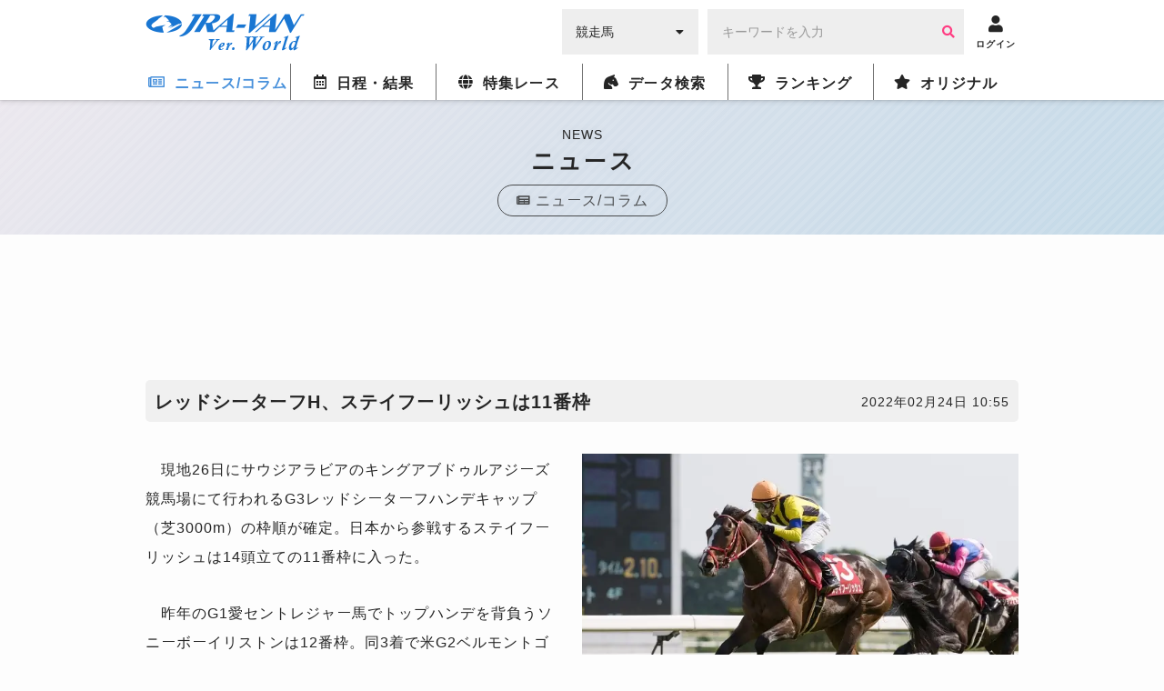

--- FILE ---
content_type: text/html; charset=utf-8
request_url: https://www.google.com/recaptcha/api2/aframe
body_size: 266
content:
<!DOCTYPE HTML><html><head><meta http-equiv="content-type" content="text/html; charset=UTF-8"></head><body><script nonce="h8Vrd1i_DEfb5rwJ70yxWQ">/** Anti-fraud and anti-abuse applications only. See google.com/recaptcha */ try{var clients={'sodar':'https://pagead2.googlesyndication.com/pagead/sodar?'};window.addEventListener("message",function(a){try{if(a.source===window.parent){var b=JSON.parse(a.data);var c=clients[b['id']];if(c){var d=document.createElement('img');d.src=c+b['params']+'&rc='+(localStorage.getItem("rc::a")?sessionStorage.getItem("rc::b"):"");window.document.body.appendChild(d);sessionStorage.setItem("rc::e",parseInt(sessionStorage.getItem("rc::e")||0)+1);localStorage.setItem("rc::h",'1768700798528');}}}catch(b){}});window.parent.postMessage("_grecaptcha_ready", "*");}catch(b){}</script></body></html>